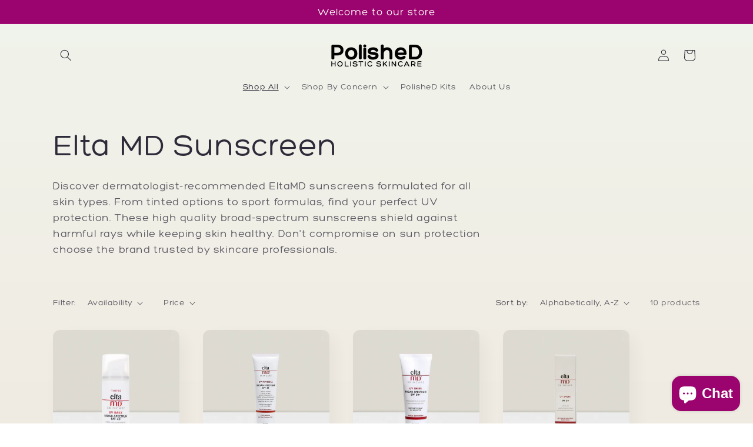

--- FILE ---
content_type: text/css
request_url: https://cdn.shopify.com/extensions/af3a5012-9155-402e-a204-da027a5e50a5/bold-product-upsell-31/assets/custom-cart-drawer.css
body_size: 838
content:

:root {
  --color-base-background-1: 255, 255, 255;
  --color-background: 255, 255, 255;
  --color-foreground: 18, 18, 18;
  --color-button: 18, 18, 18;
  --duration-default: 200ms;
  --duration-short: var(--duration-default);
  --font-body-scale: 1.0;

  --inputs-border-width: 1px;
  --inputs-radius: 0px;
}
  
bold-cart-drawer.bold-custom-cart-drawer.drawer {
  visibility: hidden;
}

bold-cart-drawer.bold-custom-cart-drawer.drawer {
  position: fixed;
  z-index: 9999;
  width: 100vw;
  height: 100%;
  display: flex;
  justify-content: flex-end;
  background-color: rgba(var(--color-foreground), 0.5);
  transition: visibility var(--duration-default) ease;
  top: 0;
  left: 0;
}

bold-cart-drawer.bold-custom-cart-drawer.drawer.active {
  visibility: visible;
}

bold-cart-drawer.bold-custom-cart-drawer .drawer__inner {
  height: 100%;
  width: 400px;
  max-width: calc(100vw - 3rem);
  padding: 0 15px;
  border: 1px solid rgba(var(--color-foreground), 0.2);
  border-right: 0;
  background-color: rgb(var(--color-background));
  overflow: hidden;
  display: flex;
  flex-direction: column;
  transform: translateX(100%);
  transition: transform var(--duration-default) ease;
}

bold-cart-drawer.bold-custom-cart-drawer.drawer.active .drawer__inner {
  transform: translateX(0);
}

.drawer__header {
  display: flex;
  justify-content: space-between;
}

.bold-custom-cart-drawer .cart-item {
  position: relative;
  padding: 30px;
  margin-bottom: 15px;
  border-bottom: solid thin rgba(128, 128, 128, 0.5);
  display: grid;
  grid-template-columns: 100px repeat(5, 1fr);
  grid-template-rows: repeat(2, 0.5fr);
  grid-column-gap: 0px;
  grid-row-gap: 0px;
}

.bold-custom-cart-drawer .cart-item * {
  border: none;
}

.bold-custom-cart-drawer .cart-item__media {
  grid-area: 1 / 1 / 2 / 2;
}

.bold-custom-cart-drawer .cart-item__details {
  grid-area: 1 / 2 / 2 / 5;
}

.bold-custom-cart-drawer .cart-item__quantity {
  width: 100%;
  display: flex;
  justify-content: center;
  grid-area: 2 / 2 / 3 / 7;
}
.bold-custom-cart-drawer .cart-item__totals {
  grid-area: 1 / 6 / 2 / 6;
}

.bold-custom-cart-drawer .bold-cart-item__remove {
  grid-area: 2 / 5 / 3 / 6;
}
  
.bold-custom-cart-drawer .quantity__input {
    max-width: 100px;
}

.bold-custom-cart-drawer .drawer__header {
  position: relative;
  background-color: rgb(var(--color-background));
  padding: 15px 0;
  display: flex;
  justify-content: space-between;
  align-items: center;
}

.bold-custom-cart-drawer .drawer__heading {
  margin: 0 0 10px;
}

.bold-custom-cart-drawer__close {
  display: inline-block;
  padding: 0;
  min-width: 44px;
  min-height: 44px;
  box-shadow: 0 0 0 2px rgba(var(--color-button), 0);
  position: absolute;
  top: 10px;
  right: -10px;
  color: rgb(var(--color-foreground));
  background-color: transparent;
  border: none;
  cursor: pointer;
}

.bold-custom-cart-drawer .drawer__footer {
  background-color: rgb(var(--color-background));
  border-top: 1px solid rgba(var(--color-foreground), 0.2);
  padding: 15px 0;
}

.bold-custom-cart-drawer .drawer__footer div {
  margin: 10px 0;
}

.bold-custom-cart-drawer .drawer__footer button {
  width: 100%;
  text-align: center;
  padding: 10px 0;
  appearance: button;
}

.bold-custom-cart-drawer bold-cart-drawer-items.is-empty + .drawer__footer {
  display: none;
}

.bold-custom-cart-drawer .drawer__footer > details {
  margin-top: -15px;
  border-bottom: 1px solid rgba(var(--color-foreground), 0.2);
}

.bold-custom-cart-drawer .drawer__footer > details[open] {
  padding-bottom: 15px;
}

.bold-custom-cart-drawer .drawer__footer summary {
  display: flex;
  position: relative;
  line-height: 1;
  padding: 15px 0;
}

.bold-custom-cart-drawer .drawer__footer > details + .cart-drawer__footer {
  padding-top: 15px;
}

.bold-custom-cart-drawer .cart-drawer__overlay {
  position: fixed;
  top: 0;
  right: 0;
  bottom: 0;
  left: 0;
}

.bold-custom-cart-drawer .cart-drawer__overlay:empty {
display: block;
}

.bold-custom-cart-drawer .cart-drawer thead {
  display: inline-table;
  width: 100%;
  position: sticky;
  top: 0;
  z-index: 2;
  background-color: rgb(var(--color-base-background-1));
  margin-bottom: 20px;
}

@media screen and (max-height: 650px) {
  .bold-custom-cart-drawer bold-cart-drawer-items {
      overflow: visible;
  }

  .bold-custom-cart-drawer .drawer__inner {
      overflow: scroll;
  }
}

.bold-custom-cart-drawer bold-cart-drawer-items {
  overflow: auto;
  flex: 1;
}

.bold-custom-cart-drawer .cart-item__quantity, .cart-item__remove {
  align-self: center;
}

.bold-custom-cart-drawer #CartDrawer-ColumnTotal {
  text-align: center;
}

.bold-custom-cart-drawer td.cart-item__totals {
  text-align: end;
}

.bold-custom-cart-drawer .visually-hidden {
  display: none;
  visibility: hidden;
}

.bold-custom-cart-drawer input::-webkit-outer-spin-button,
.bold-custom-cart-drawer input::-webkit-inner-spin-button {
  -webkit-appearance: none;
  margin: 0;
}

.bold-custom-cart-drawer input[type=number] {
  -moz-appearance: textfield;
}

.bold-custom-cart-drawer .select__select {
  -webkit-appearance: none;
  appearance: none;
  background-color: rgb(var(--color-background));
  color: rgb(var(--color-foreground));
  font-size: 16px;
  width: 100%;
  box-sizing: border-box;
  transition: box-shadow var(--duration-short) ease;
  border-radius: var(--inputs-radius);
  height: 45px;
  min-height: calc(var(--inputs-border-width) * 2);
  min-width: calc(70px + (var(--inputs-border-width) * 2));
  position: relative;
  border: 0;
}

.bold-custom-cart-drawer bold-quantity-input {
  display: flex;
}

.bold-custom-cart-drawer bold-quantity-input .quantity__button {
  width: calc(45px / var(--font-body-scale));
  flex-shrink: 0;
  font-size: 18px;
  border: 0;
  background-color: transparent;
  cursor: pointer;
  display: flex;
  align-items: center;
  justify-content: center;
  color: rgb(var(--color-foreground));
  padding: 0;
}

.bold-custom-cart-drawer bold-quantity-input .quantity__input {
  text-align: center;
  height: min-content;
  padding: 5px 0;
  color: currentColor;
  font-size: 14px;
  font-weight: 500;
  opacity: 0.85;
  background-color: transparent;
  border: 0;
  width: 100%;
  flex-grow: 1;
  -webkit-appearance: none;
  appearance: none;
}

.bold-custom-cart-drawer bold-cart-drawer-items.is-empty .empty-cart-message {
  height: 100%;
}

.bold-custom-cart-drawer bold-cart-drawer-items.is-empty .empty-cart-message h3 {
  height: 100%;
  width: 100%;
  display: flex;
  justify-content: center;
  align-items: center;
}

.bold-custom-cart-drawer bold-cart-drawer-items bold-cart-remove-button {
  position: absolute;
  top: 0;
  right: 0;
}

.bold-custom-cart-drawer bold-cart-remove-button .button {
  background: none;
  color: black;
}

--- FILE ---
content_type: text/javascript
request_url: https://cdn.shopify.com/extensions/af3a5012-9155-402e-a204-da027a5e50a5/bold-product-upsell-31/assets/cart-drawer.js
body_size: 1314
content:
window.Shopify.routes['cart_change_url'] = '/cart/change.js';

// ========== START REMOVE ITEM BUTTON ========== //
class BoldRemoveItemButton extends HTMLElement {
    constructor() {
      super();
  
      this.addEventListener('click', (event) => {
        event.preventDefault();
        const cartItems = this.closest('bold-cart-drawer-items');
        cartItems.updateQuantity(this.dataset.index, 0);
      });
    }
  }
  
  if (!window.customElements.get('bold-cart-remove-button')) {
    window.customElements.define('bold-cart-remove-button', BoldRemoveItemButton);
  }
  
// ========== END REMOVE ITEM BUTTON ========== //

// ========== START CART DRAWER ITEMS ========== //
  class BoldCartDrawerItems extends HTMLElement {
    constructor() {
      super();

      const debouncedOnChange = this.debounce((event) => { this.onChange(event) }, 300);
  
      this.addEventListener('change', debouncedOnChange.bind(this));
    }

    debounce(fn, wait) {
      let t;
      return (...args) => {
        clearTimeout(t);
        t = setTimeout(() => fn.apply(this, args), wait);
      };
    }
  
    onChange(event) {
      if (event.target.dataset && event.target.dataset.index && event.target.value) {
        this.updateQuantity(event.target.dataset.index, event.target.value, document.activeElement.getAttribute('name')); 
      } else if (event.data) {
        this.updateQuantity(event.data.index, event.data.value, document.activeElement.getAttribute('name'));
      }
    }
  
    onCartUpdate() {
      fetch(`${window.Shopify.routes.cart_url}?section_id=main-cart-items`)
        .then((response) => response.text())
        .then((responseText) => {
          const html = new DOMParser().parseFromString(responseText, 'text/html');
          const sourceQty = html.querySelector('cart-items');
          this.innerHTML = sourceQty.innerHTML;
        });
    }
  
    updateQuantity(line, quantity) {
      const body = JSON.stringify({ line, quantity });
  
      fetch(`${window.Shopify.routes.cart_change_url}`, { method: 'POST', headers: { 'Content-Type': 'application/json', 'Accept': `application/json` }, body })
        .then(() => {
          if (window.BOLD && window.BOLD.common && window.BOLD.common.eventEmitter && typeof window.BOLD.common.eventEmitter.emit === 'function') {
              window.BOLD.common.eventEmitter.emit("BOLD_COMMON_cart_loaded");
          } else {
              window.location.reload();
          }
        });
    }
  }
  if (!window.customElements.get('bold-cart-drawer-items')) {
    window.customElements.define('bold-cart-drawer-items', BoldCartDrawerItems);
  }

  // ========== END CART DRAWER ITEMS ========== //

  // ========== START CART DRAWER ========== //
class BoldCartDrawer extends HTMLElement {
    constructor() {
      super();
      const cartDrawer = this;
      this.querySelector('#CartDrawer-Overlay').addEventListener('click', function () { cartDrawer.close() });
    }
  
    open() {
      this.classList.add('animate', 'active');
    }
  
    close() {
      this.classList.remove('active');
      document.body.classList.remove('overflow-hidden');
    }

    hydrateCustomCartDrawerTemplate(cart) {
      const cartItemContainer = document.createElement('table');
      const cartItems = document.createElement('tbody');
  
      // Fill Cart Item Template
      cart.items.map(function (item) {
          let cartItemTemplate = window.BOLD.customCartDrawerTemplates['cart-drawer-item-mini'];
              
          cartItemTemplate = cartItemTemplate.replaceAll('{$_item_line_$}', item.line);
          cartItemTemplate = cartItemTemplate.replaceAll('{$_item_url_$}', item.url);
          cartItemTemplate = cartItemTemplate.replaceAll('{$_item_image_$}', item.image);
          cartItemTemplate = cartItemTemplate.replaceAll('{$_item_product_title_$}', item.title);
          cartItemTemplate = cartItemTemplate.replaceAll('{$_item_preformatted_options_$}', item.properties_formatted);
          cartItemTemplate = cartItemTemplate.replaceAll('{$_item_variant_id_$}', item.variant_id);
          cartItemTemplate = cartItemTemplate.replaceAll('{$_item_quantity_$}', item.quantity);
  
          if (item.quantity_rule) {
              cartItemTemplate = cartItemTemplate.replaceAll('{$_item_variant_quantity_rule_min_$}', item.quantity_rule.min);
              cartItemTemplate = cartItemTemplate.replaceAll('{$_item_variant_quantity_rule_max_$}', item.quantity_rule.max);
              cartItemTemplate = cartItemTemplate.replaceAll('{$__item_variant_quantity_rule_increment_$}', item.quantity_rule.increment);
          }
  
          cartItemTemplate = cartItemTemplate.replaceAll('{$_item_final_price_$}', window.BOLD.common.Shopify.formatMoney(item.price));
          cartItemTemplate = cartItemTemplate.replaceAll('{$_item_final_line_price_$}', window.BOLD.common.Shopify.formatMoney(item.line_price));
  
          if (item.original_price !== item.price) {
              cartItemTemplate = cartItemTemplate.replaceAll('{$_item_original_price_$}', window.BOLD.common.Shopify.formatMoney(item.original_price));
              cartItemTemplate = cartItemTemplate.replaceAll('{$_item_original_line_price_$}', window.BOLD.common.Shopify.formatMoney(item.original_line_price));
          } else {
              cartItemTemplate = cartItemTemplate.replaceAll('{$_item_original_price_$}', '');
              cartItemTemplate = cartItemTemplate.replaceAll('{$_item_original_line_price_$}', '');
          }
  
          cartItems.innerHTML += cartItemTemplate;
      });
  
      cartItemContainer.innerHTML = cartItems.innerHTML;
  
      let cartDrawerTemplate = window.BOLD.customCartDrawerTemplates['cart-drawer-mini'];
  
      cartDrawerTemplate = cartDrawerTemplate.replaceAll('{$_cart_items_$}', cartItems.innerHTML);
      cartDrawerTemplate = cartDrawerTemplate.replaceAll('{$_cart_total_price_$}', window.BOLD.common.Shopify.formatMoney(cart.total_price));
  
      const emptyCartDrawerClass = !cart.item_count ? 'class="is-empty"' : '';
      cartDrawerTemplate = cartDrawerTemplate.replaceAll('{$_is_empty_class_$}', emptyCartDrawerClass);

      return cartDrawerTemplate;
    }

    renderCustomCartDrawer() {
      const cart = window.BOLD.common.cartDoctor.cart;
      const cartDrawerTemplate = this.hydrateCustomCartDrawerTemplate(cart)
  
      const customCartDrawerInner = this.querySelector('.drawer__inner');
  
      customCartDrawerInner.innerHTML = cartDrawerTemplate;

      if (!cart.item_count) {
        this.querySelector('bold-cart-drawer-items').innerHTML = window.BOLD.customCartDrawerTemplates['cart-drawer-empty'];
      }
  
      const cartLinks = document.querySelectorAll('a[href*="/cart"]');
  
      for (var i = 0; i < cartLinks.length; i++) {
          let cartLink = cartLinks[i];

          let clonedCartLink = cartLink.cloneNode(true);
          cartLink.replaceWith(clonedCartLink);
          cartLink = clonedCartLink;

          cartLink.addEventListener('click', function (e) {
              e.preventDefault();
              const cartDrawer = document.querySelector('bold-cart-drawer');
              cartDrawer.open();
          })
      }
  
      return true;
  }
}
if (!window.customElements.get('bold-cart-drawer')) {
  window.customElements.define('bold-cart-drawer', BoldCartDrawer);
}
  
// ========== END CART DRAWER ========== //

// ========== START QUANTITY INPUT ========== //
  
class BoldQuantityInput extends HTMLElement {
    constructor() {
      super();
      this.changeEvent = new Event('change');
      this.input = this.querySelector('input');

      this.querySelectorAll('button').forEach(
        (button) => button.addEventListener('click', this.onButtonClick.bind(this))
      );
    }

    onButtonClick(event) {
      event.preventDefault();
      const previousValue = this.input.value;
  
      event.target.name === 'plus' ? this.input.stepUp() : this.input.stepDown();

      if (previousValue !== this.input.value) {
        this.changeEvent.data = { index: this.input.dataset.index, value: this.input.value };
        this.closest('bold-cart-drawer-items').dispatchEvent(this.changeEvent);
      }
    }
  }
  if (!window.customElements.get('bold-quantity-input')) {
    window.customElements.define('bold-quantity-input', BoldQuantityInput);
  }

  // ========== END QUANTITY INPUT ========== //
